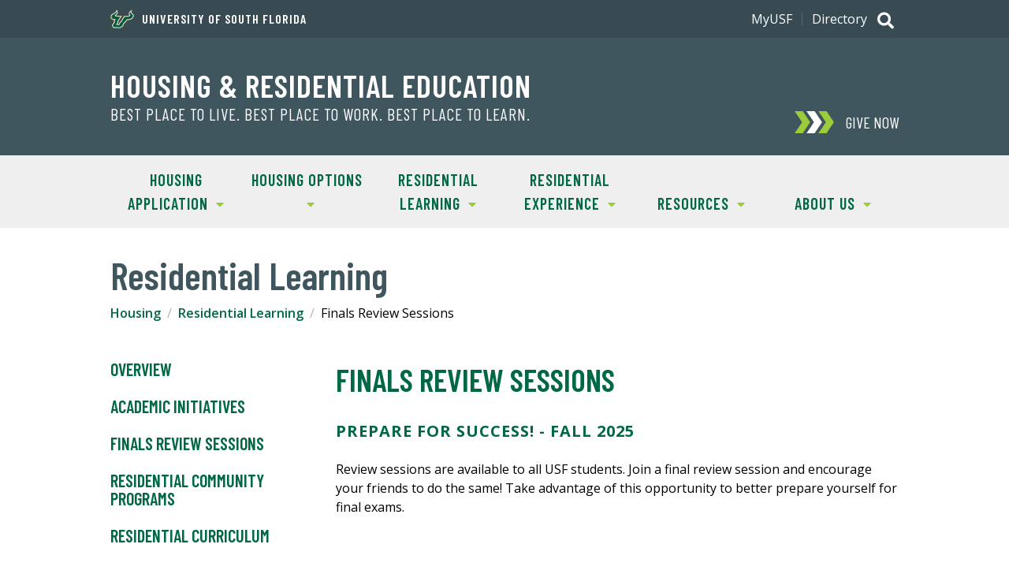

--- FILE ---
content_type: text/html; charset=utf-8
request_url: https://www.usf.edu/housing/residential-learning/final-reviews.aspx
body_size: 53112
content:
<!DOCTYPE html><!--[if lt IE 7]> <html class="no-js lt-ie9 lt-ie8 lt-ie7" lang="en"> <![endif]-->
			<!--[if IE 7]>    <html class="no-js lt-ie9 lt-ie8" lang="en"> <![endif]-->
			<!--[if IE 8]>    <html class="no-js lt-ie9" lang="en"> <![endif]--><!--[if gt IE 8]><!--> <html class="no-js" lang="en"> <!--<![endif]--><head>
   <meta http-equiv="Content-Type" content="text/html; charset=UTF-8">
   <!-- Google Tag Manager -->
<script>(function(w,d,s,l,i){w[l]=w[l]||[];w[l].push({'gtm.start':
new Date().getTime(),event:'gtm.js'});var f=d.getElementsByTagName(s)[0],
j=d.createElement(s),dl=l!='dataLayer'?'&l='+l:'';j.async=true;j.src=
'https://www.googletagmanager.com/gtm.js?id='+i+dl;f.parentNode.insertBefore(j,f);
})(window,document,'script','dataLayer','GTM-5P4W3C4');</script>
<!-- End Google Tag Manager --><!-- Google Tag Manager -->
<script>(function(w,d,s,l,i){w[l]=w[l]||[];w[l].push({'gtm.start':
new Date().getTime(),event:'gtm.js'});var f=d.getElementsByTagName(s)[0],
j=d.createElement(s),dl=l!='dataLayer'?'&l='+l:'';j.async=true;j.src=
'https://www.googletagmanager.com/gtm.js?id='+i+dl;f.parentNode.insertBefore(j,f);
})(window,document,'script','dataLayer','GTM-MS3P9DKQ');</script>
<!-- End Google Tag Manager -->
   <title>Finals Review Sessions | Housing &amp; Residential Education</title>
   <meta http-equiv="X-UA-Compatible" content="IE=edge" />
<meta name="viewport" content="width=device-width, initial-scale=1.0" />
<link rel="preconnect" href="https://fonts.googleapis.com">
<link rel="preconnect" href="https://fonts.gstatic.com" crossorigin>
<link href="https://fonts.googleapis.com/css2?family=Barlow+Condensed:wght@400;600&family=Open+Sans:wght@400;600;700&display=swap" rel="stylesheet">
<link type="text/css" rel="stylesheet" href="/_resources/css/v3/global.css?ver=6" />
<link type="text/css" rel="stylesheet" href="/_resources/css/v3/secondary.css?ver=6" />
<link type="text/css" rel="stylesheet" media="print" href="/_resources/css/v3/print.css?ver=0.1" />
<script src="//ajax.googleapis.com/ajax/libs/jquery/3.4.1/jquery.min.js"></script>
<script src="/_resources/js/v3/functions.js?ver=5"></script>    <!--Meta tags for Facebook-->
    <meta property="og:title" content="USF Housing & Residential Education" />
    <meta property="og:description" content="We are dedicated to creating safe and welcoming residential communities that promote student success." />
    <meta property="og:url" content="http://www.housing.usf.edu" />
    <meta property="og:image" content="http://www.usf.edu/images/housing/facebook1.jpg?t=12345?"/>
    <meta property="og:image" content="http://www.usf.edu/images/housing/facebook2.jpg?t=12345?"/>

   
   
   <meta name="Description" content="University of South Florida">
   
   <meta name="Keywords" content="University of South Florida">
   
   <meta name="Author" content="University of South Florida">
   
   <script>
(function(i,s,o,g,r,a,m){i['GoogleAnalyticsObject']=r;i[r]=i[r]||function(){
(i[r].q=i[r].q||[]).push(arguments)},i[r].l=1*new Date();a=s.createElement(o),
m=s.getElementsByTagName(o)[0];a.async=1;a.src=g;m.parentNode.insertBefore(a,m)
})(window,document,'script','//www.google-analytics.com/analytics.js','ga');

ga('create', 'UA-4290684-1', 'usf.edu'); 
ga('send', 'pageview');

</script><script>
				
ga('create', 'UA-28988339-1', 'auto', 'account2');
ga('account2.send', 'pageview');

			</script><script>
			var page_id="https://www.usf.edu/housing/residential-learning/final-reviews.aspx";
		</script>
   <style></style>
</head><body><!-- Google Tag Manager (noscript) -->
<noscript><iframe src="https://www.googletagmanager.com/ns.html?id=GTM-5P4W3C4"
height="0" width="0" style="display:none;visibility:hidden"></iframe></noscript>
<!-- End Google Tag Manager (noscript) --><!-- Google Tag Manager (noscript) -->
<noscript><iframe src="https://www.googletagmanager.com/ns.html?id=GTM-MS3P9DKQ" height="0" width="0" style="display:none;visibility:hidden"></iframe></noscript>
<!-- End Google Tag Manager (noscript) --><a class="skipLink" href="#content">Skip to Main Content</a><header class="header--alt global">
      <div class="header_banner u-clearfix"><p class="header_text header_text--has-icon"><a class="header_textLink" href="https://www.usf.edu"><span class="header_textIcon u-icon">
<svg xmlns="http://www.w3.org/2000/svg" viewBox="0 0 154.28 124.49" aria-hidden="true"><path d="M63.12,80.5c.65-.44,5.69-3.68,5.76-3.82L89.4,42.62c7.7.22,28.37-.07,34.42-3.6a68.06,68.06,0,0,1-3-6.19c-5.25-15.77,11.81-25,22.47-32.4l-4,15.48a6.5,6.5,0,0,0,.93,5.62c4.9,7,15.41,8.57,13.9,21.45-2.52,21.46-26.5,27.44-44.57,28.37C104.66,79.42,101.93,85.75,93,90l-7.06,12.38c.22,2.31.36,4-.79,6.12-2.3,4.18-17.35,12.1-22.17,14.91L19.06,123c-3.24-5-13.18-18.44-8.5-24.12.79-1,4.25-3.68,4.39-3.89L22.8,82.51c-2.74-5.9-2.95-7.56.72-13.1-18-2.74-29.81-12-19.94-31,7.63-14.62,27.57-14.62,32.54-27.22L40.51,0,46.7,10.37c7.78,13.17-1.51,20.73-10.65,28.94,9.93,2.81,29.81,2.45,40.68,2.23L51.74,79c.65,1.37,1.23,2.81,1.73,4.18-2.3,4.25-4.68,8.42-7,12.6l7.84.22c2.88-5.19,5.69-10.44,8.5-15.7Z" style="fill:#cdb87d;fill-rule:evenodd"/><path d="M25.54,80.57a17.59,17.59,0,0,1-1.3-3.31,4.84,4.84,0,0,1,.58-3.75l4.53-6.77C5.3,64.87-1.54,54.43,6.46,40a26,26,0,0,1,8.2-8.71c1.59-1.08,3.24-2,4.9-2.95s3.24-1.66,4.9-2.52c6.55-3.31,12-6.55,14.68-13.39l2-5L43.9,12c5,8.36.57,15.12-4,19.66-1.16,1.15-2.31,2.23-3.46,3.17s-2.23,1.8-3.17,2.66a15.25,15.25,0,0,0-2.16,2,5.59,5.59,0,0,0-.36.43c0,.29.22.72.87,1.15a13.72,13.72,0,0,0,3.45,1.37,81.28,81.28,0,0,0,11.52,1.8c8.64.79,17.64.86,18.87.79l5-.07L48,78.77l.94,1.8c.28.57.57,1.15.79,1.58l.21.58a1.19,1.19,0,0,1,.15.57l-.65-.07s.65.15.43.51l-.29.5-1.15,1.87-3.38,5.62-4.32,7.2,15.48.36c1.22-2.38,8.35-15.63,8.35-15.7l.07-.36.29-.14c.14-.07,5.47-3.46,6.48-4.18l19.87-33,1.51.07c.51,0,8.43.14,16.71-.65s16.56-2.45,18.14-5.47v-.36c-.21-.36-.36-.94-.79-1.73s-.94-1.66-1.44-2.59-1-2.23-1.44-3.46c-1.87-5.47-.94-12,8-19.37l5.91-4.17-1.73,6.91c-1.59,6.19,1.22,8.86,5.33,12.1,1.08.86,2.23,1.72,3.24,2.59A18.23,18.23,0,0,1,147.86,33a13,13,0,0,1,3,9.72c-1.16,14-15.77,24.4-43.2,25.48l-7.42,12c-1.44,2.37-6.41,6-9.58,7.27l-8.06,14.18c0,.65.22,2.67.29,3.17a4.49,4.49,0,0,1-.51,2,6.68,6.68,0,0,1-.86,1.08,20.77,20.77,0,0,1-2.16,1.8c-.79.65-5.11,3.24-9.14,5.61l-8.07,4.76-41.25-.44s-1.73-2.66-3.46-5.47a67.76,67.76,0,0,1-4.18-7.85c-.14-.5-.28-.93-.43-1.36a10.27,10.27,0,0,1-.36-1.37,3.3,3.3,0,0,1,.72-2.74,31.08,31.08,0,0,1,2.38-2.16c.86-.72,1.8-1.51,2.09-1.73l8.92-14.25C26.33,82.3,26,81.43,25.54,80.57Z" style="fill:#fff;fill-rule:evenodd"/><path d="M41.59,13.39c8,13.47-12.89,21.67-13.53,26.14-1.23,8.78,37.51,8.13,37.51,8.13L45,78.55s2.08,4.83,2.23,4.83-11,17.78-11.16,18.14l21.6.43c.29-.14,8.85-16.85,9-16.85s6.69-4.32,6.69-4.32L92.71,48.67s33,.79,37.3-8c2.23-4.46-12.89-12.74,3.53-26.21-4,15.7,15.84,14.55,14.68,28-1,12-14,22.39-42.12,23.11L98,78.84c-1.23,2-6.7,5.83-9.15,6.48L79.9,100.94a33.3,33.3,0,0,0,.28,4c.15,2.3-15.62,10.58-18.79,12.52l-39-.43c-1.44-2.45-8.28-12.17-7-14.61.65-1.3,4.68-3.82,4.47-4L29.5,82.94C29,81.22,25.75,76.82,27,75L34.1,64.37C6.67,63.5,1.92,53.71,8.76,41.33,16.25,27.86,35.47,29.09,41.59,13.39Z" style="fill:#005941;fill-rule:evenodd"/><path d="M82.85,120.1a1.16,1.16,0,0,0,.79-.22.67.67,0,0,0,.36-.65.76.76,0,0,0-.36-.65c-.14-.14-.43-.14-.79-.21v-.51a3,3,0,0,1,1.37.36,1,1,0,0,1,.5,1,1.43,1.43,0,0,1-.29.79,1.64,1.64,0,0,1-.86.44l1.08,2.16h-.79l-1-2v-.5Zm0,4.39a5.06,5.06,0,0,0,1.37-.36,3.76,3.76,0,0,0,2.23-2.23,3.79,3.79,0,0,0,.29-1.59,4.2,4.2,0,0,0-.29-1.58,4.24,4.24,0,0,0-2.23-2.23,7.22,7.22,0,0,0-1.37-.29v.5a3.5,3.5,0,0,1,1.22.22,6.17,6.17,0,0,1,1.15.79,3.79,3.79,0,0,1,1.08,2.66,3,3,0,0,1-.28,1.37,3.12,3.12,0,0,1-.8,1.15,2.86,2.86,0,0,1-1.22.8,2.16,2.16,0,0,1-1.15.28Zm-.22-6.12H81.7v1.73h1.15v.43H81.7v2.09H81v-4.76h1.87v.51Zm.22-2.16h-.22a5.4,5.4,0,0,0-1.58.29,3.25,3.25,0,0,0-1.3.93,3,3,0,0,0-.93,1.37,3.69,3.69,0,0,0-.29,1.51,3.84,3.84,0,0,0,.29,1.59,4.24,4.24,0,0,0,2.23,2.23,4,4,0,0,0,1.58.36h.22V124h-.22a3,3,0,0,1-1.37-.28,2.86,2.86,0,0,1-1.22-.8,3,3,0,0,1-.79-1.15,3.15,3.15,0,0,1-.29-1.44,3.1,3.1,0,0,1,.29-1.37,3.47,3.47,0,0,1,2-2,4.1,4.1,0,0,1,1.37-.22h.22Z" style="fill:#005941"/></svg>
	</span>University of South Florida</a></p><h2 class="header_title"><a class="header_titleLink" href="/housing">Housing &amp; Residential Education</a></h2><p class="header_subtitle">Best Place to Live. Best Place to Work. Best Place to Learn.</p></div>
      <div class="header_search">
	<p class="search_toggle toggle toggle--global">
		<span class="search_icon u-icon">
			<span class="hidden">Search</span>
			<svg xmlns="http://www.w3.org/2000/svg" viewBox="0 0 512 512" aria-hidden="true"><path fill="currentColor" d="M505 442.7L405.3 343c-4.5-4.5-10.6-7-17-7H372c27.6-35.3 44-79.7 44-128C416 93.1 322.9 0 208 0S0 93.1 0 208s93.1 208 208 208c48.3 0 92.7-16.4 128-44v16.3c0 6.4 2.5 12.5 7 17l99.7 99.7c9.4 9.4 24.6 9.4 33.9 0l28.3-28.3c9.4-9.4 9.4-24.6.1-34zM208 336c-70.7 0-128-57.2-128-128 0-70.7 57.2-128 128-128 70.7 0 128 57.2 128 128 0 70.7-57.2 128-128 128z"/></svg>
			<svg xmlns="http://www.w3.org/2000/svg" viewBox="0 0 320 512" aria-hidden="true"><path fill="currentColor" d="M207.6 256l107.72-107.72c6.23-6.23 6.23-16.34 0-22.58l-25.03-25.03c-6.23-6.23-16.34-6.23-22.58 0L160 208.4 52.28 100.68c-6.23-6.23-16.34-6.23-22.58 0L4.68 125.7c-6.23 6.23-6.23 16.34 0 22.58L112.4 256 4.68 363.72c-6.23 6.23-6.23 16.34 0 22.58l25.03 25.03c6.23 6.23 16.34 6.23 22.58 0L160 303.6l107.72 107.72c6.23 6.23 16.34 6.23 22.58 0l25.03-25.03c6.23-6.23 6.23-16.34 0-22.58L207.6 256z"></path></svg>
		</span>
	</p>
	<div class="search_content">
		<form class="search_form" method="get" action="//search.usf.edu/#" role="search">
			 <label class="hidden" for="site-search-input">Search for: </label>
			 <input id="site-search-input" type="text" name="cludoquery" size="20" maxlength="256" value="" />
			 <input id="site-search-submit" type="image" src="https://www.usf.edu/_resources/images/v3/global/png/search.png" alt="Search" />
			 <input type="hidden" name="cludopage" value="1" />
		</form>
	</div>
</div>

      <div class="header_nav">
         <h2 class="hidden">Main Navigation</h2>
         <p class="nav_toggle toggle toggle--global"><span class="nav_icon u-icon"><span class="hidden">Menu</span><svg xmlns="http://www.w3.org/2000/svg" viewBox="0 0 448 512" aria-hidden="true"><path fill="currentColor" d="M16 132h416c8.837 0 16-7.163 16-16V76c0-8.837-7.163-16-16-16H16C7.163 60 0 67.163 0 76v40c0 8.837 7.163 16 16 16zm0 160h416c8.837 0 16-7.163 16-16v-40c0-8.837-7.163-16-16-16H16c-8.837 0-16 7.163-16 16v40c0 8.837 7.163 16 16 16zm0 160h416c8.837 0 16-7.163 16-16v-40c0-8.837-7.163-16-16-16H16c-8.837 0-16 7.163-16 16v40c0 8.837 7.163 16 16 16z"/></svg><svg xmlns="http://www.w3.org/2000/svg" viewBox="0 0 320 512" aria-hidden="true"><path fill="currentColor" d="M207.6 256l107.72-107.72c6.23-6.23 6.23-16.34 0-22.58l-25.03-25.03c-6.23-6.23-16.34-6.23-22.58 0L160 208.4 52.28 100.68c-6.23-6.23-16.34-6.23-22.58 0L4.68 125.7c-6.23 6.23-6.23 16.34 0 22.58L112.4 256 4.68 363.72c-6.23 6.23-6.23 16.34 0 22.58l25.03 25.03c6.23 6.23 16.34 6.23 22.58 0L160 303.6l107.72 107.72c6.23 6.23 16.34 6.23 22.58 0l25.03-25.03c6.23-6.23 6.23-16.34 0-22.58L207.6 256z"></path></svg></span></p>
         <div class="nav_content">
            <div class="donate donate--"><a class="donate_link" href="https://giving.usf.edu/" target="_blank" onclick="ga('send', 'event', 'cta', 'click', 'Give Now'); ga('account2.send', 'event', 'cta', 'click', 'Give Now');"><span class="donate_icon u-icon"><svg xmlns="http://www.w3.org/2000/svg" viewBox="0 0 868.32 488" aria-hidden="true"><polygon class="donate_iconPart" points="704 0 526 0 690.32 244 526 488 704 488 868.32 244 704 0"/><polygon class="donate_iconPart" points="441 0 263 0 427.32 244 263 488 441 488 605.32 244 441 0"/><polygon class="donate_iconPart" points="178 0 0 0 164.32 244 0 488 178 488 342.32 244 178 0"/></svg>
</span><div class="donate_text">
	<p class="donate_action">Give Now</p>
</div></a></div>
            <nav class="siteNav siteNav--"><ul class="siteNav_menu u-list">
   <li class="siteNav_item">
      <div class="subNav_toggle toggle">Housing Application<span class="subNav_indicator u-icon"><svg xmlns="http://www.w3.org/2000/svg" viewBox="0 0 320 512" aria-hidden="true"><path fill="currentColor" d="M31.3 192h257.3c17.8 0 26.7 21.5 14.1 34.1L174.1 354.8c-7.8 7.8-20.5 7.8-28.3 0L17.2 226.1C4.6 213.5 13.5 192 31.3 192z"/></svg></span></div>
      <div class="subNav toggle_content">
         <div class="subNav_content"><div class="subNav_col subNav_menu"><ul class="u-list"><li><a class="subNav_link" href="https://www.usf.edu/housing/housing-application/index.aspx">Application Process</a></li><li><a class="subNav_link" href="/housing/resources/calendar.aspx">Calendar</a></li><li><a class="subNav_link" href="/housing/resources/faq.aspx">Frequently Asked Questions</a></li><li><a class="subNav_link" href="/housing/resources/hall-rates.aspx">Hall Rates</a></li><li><a class="subNav_link" href="/housing/housing-application/cancellations.aspx">Housing Agreement Cancellations</a></li></ul></div><div class="subNav_col subNav_menu"><ul class="u-list"><li><a class="subNav_link" href="/housing/residential-experience/housing-tours.aspx">Housing Tours</a></li><li><a class="subNav_link" href="/housing/housing-application/students-with-disabilities.aspx">Medical and ADA Accommodations</a></li><li><a class="subNav_link" href="https://www.usf.edu/housing/resources/payment-information.aspx">Payment Information</a></li><li><a class="subNav_link" href="/housing/housing-application/room-selection-spring.aspx">Room Selection</a></li><li><a class="subNav_link" href="/housing/housing-application/room-change.aspx">Room Change Request</a></li></ul></div></div>
      </div>
   </li>
   <li class="siteNav_item">
      <div class="subNav_toggle toggle">Housing Options<span class="subNav_indicator u-icon"><svg xmlns="http://www.w3.org/2000/svg" viewBox="0 0 320 512" aria-hidden="true"><path fill="currentColor" d="M31.3 192h257.3c17.8 0 26.7 21.5 14.1 34.1L174.1 354.8c-7.8 7.8-20.5 7.8-28.3 0L17.2 226.1C4.6 213.5 13.5 192 31.3 192z"/></svg></span></div>
      <div class="subNav toggle_content">
         <div class="subNav_content"><div class="subNav_col subNav_menu"><ul class="u-list"><li><a class="subNav_link" href="https://www.usf.edu/housing/housing-options/index.aspx">Overview</a></li><li><a class="subNav_link" href="/housing/housing-options/apartment-style/index.aspx">Apartment Style</a></li><li><a class="subNav_link" href="/housing/housing-options/suite-style/index.aspx">Suite Style</a></li><li><a class="subNav_link" href="/housing/housing-options/traditional-style/index.aspx">Traditional Style</a></li><li><a class="subNav_link" href="/housing/housing-options/graduate-housing.aspx">Graduate Housing</a></li></ul></div><div class="subNav_col subNav_menu"><ul class="u-list"><li><a class="subNav_link" href="/housing/housing-options/greek-village.aspx">Greek Village</a></li><li><a class="subNav_link" href="/housing/housing-options/guest-housing/guest-housing-main.aspx">Guest Housing</a></li><li><a class="subNav_link" href="https://www.stpetersburg.usf.edu/student-life/housing/">USF St. Petersburg Campus Housing</a></li><li><a class="subNav_link" href="https://www.sarasotamanatee.usf.edu/housing/index.aspx">USF Sarasota-Manatee Campus Housing</a></li></ul></div></div>
      </div>
   </li>
   <li class="siteNav_item">
      <div class="subNav_toggle toggle">Residential Learning<span class="subNav_indicator u-icon"><svg xmlns="http://www.w3.org/2000/svg" viewBox="0 0 320 512" aria-hidden="true"><path fill="currentColor" d="M31.3 192h257.3c17.8 0 26.7 21.5 14.1 34.1L174.1 354.8c-7.8 7.8-20.5 7.8-28.3 0L17.2 226.1C4.6 213.5 13.5 192 31.3 192z"/></svg></span></div>
      <div class="subNav toggle_content">
         <div class="subNav_content"><div class="subNav_col subNav_menu"><ul class="u-list"><li><a class="subNav_link" href="https://www.usf.edu/housing/residential-learning/index.aspx">Overview</a></li><li><a class="subNav_link" href="/housing/residential-learning/academic-initiatives/index.aspx">Academic Initiatives</a></li><li><a class="subNav_link" href="/housing/residential-learning/final-reviews.aspx">Final Exam Review Sessions</a></li><li><a class="subNav_link" href="/housing/residential-learning/rcp.aspx">Residential Community Programs</a></li><li><a class="subNav_link" href="/housing/about-us/professional-employment/residential-curriculum.aspx">Residential Curriculum</a></li></ul></div></div>
      </div>
   </li>
   <li class="siteNav_item">
      <div class="subNav_toggle toggle">Residential Experience<span class="subNav_indicator u-icon"><svg xmlns="http://www.w3.org/2000/svg" viewBox="0 0 320 512" aria-hidden="true"><path fill="currentColor" d="M31.3 192h257.3c17.8 0 26.7 21.5 14.1 34.1L174.1 354.8c-7.8 7.8-20.5 7.8-28.3 0L17.2 226.1C4.6 213.5 13.5 192 31.3 192z"/></svg></span></div>
      <div class="subNav toggle_content">
         <div class="subNav_content"><div class="subNav_col subNav_menu"><ul class="u-list"><li><a class="subNav_link" href="https://www.usf.edu/housing/residential-experience/index.aspx">Overview</a></li><li><a class="subNav_link" href="/housing/residential-experience/bull-haul.aspx">Bull Haul</a></li><li><a class="subNav_link" href="https://diningatusf.com/">Dining</a></li><li><a class="subNav_link" href="/housing/residential-experience/housing-tours.aspx">Housing Tours</a></li><li><a class="subNav_link" href="/housing/residential-experience/moving-in/index.aspx">Moving In</a></li></ul></div><div class="subNav_col subNav_menu"><ul class="u-list"><li><a class="subNav_link" href="/housing/residential-experience/moving-out/index.aspx">Moving Out</a></li><li><a class="subNav_link" href="/housing/residential-experience/national-residence-hall-honorary/index.aspx">National Residence Hall Honorary</a></li><li><a class="subNav_link" href="/administrative-services/parking/index.aspx">Parking &amp; Transportation</a></li><li><a class="subNav_link" href="/housing/residential-experience/residence-hall-association/index.aspx">Residence Hall Association</a></li><li><a class="subNav_link" href="/housing/residential-experience/resident-services/index.aspx">Resident Services</a></li></ul></div><div class="subNav_col subNav_menu"><ul class="u-list"><li><a class="subNav_link" href="/housing/residential-experience/safety-and-security.aspx">Safety &amp; Security</a></li><li><a class="subNav_link" href="/housing/residential-experience/sustainability.aspx">Sustainability</a></li><li><a class="subNav_link" href="https://www.usf.edu/housing/residential-experience/scholarship.aspx">Student Resident Scholarship</a></li></ul></div></div>
      </div>
   </li>
   <li class="siteNav_item">
      <div class="subNav_toggle toggle">Resources<span class="subNav_indicator u-icon"><svg xmlns="http://www.w3.org/2000/svg" viewBox="0 0 320 512" aria-hidden="true"><path fill="currentColor" d="M31.3 192h257.3c17.8 0 26.7 21.5 14.1 34.1L174.1 354.8c-7.8 7.8-20.5 7.8-28.3 0L17.2 226.1C4.6 213.5 13.5 192 31.3 192z"/></svg></span></div>
      <div class="subNav toggle_content">
         <div class="subNav_content"><div class="subNav_col subNav_menu">
   <ul class="u-list">
      <li><a class="subNav_link" href="/housing/resources/contracts-forms.aspx">Agreements &amp; Forms</a></li>
      <li><a class="subNav_link" href="/housing/resources/calendar.aspx">Calendar</a></li>
      <li><a class="subNav_link" href="/housing/resources/faq.aspx">Frequently Asked Questions</a></li>
      <li><a class="subNav_link" href="/housing/resources/hall-rates.aspx">Hall Rates</a></li>
      <li><a class="subNav_link" href="/housing/resources/hurricane.aspx">Hurricane Instructions</a></li>
   </ul>
</div><div class="subNav_col subNav_menu">
   <ul class="u-list">
      <li><a class="subNav_link" href="/housing/resources/payment-information.aspx">Housing Charges</a></li>
      <li><a class="subNav_link" href="/housing/documents/move-in-checklistt.pdf">Move-In Checklist</a></li>
      <li><a class="subNav_link" href="/housing/resources/policies.aspx">Policies</a></li>
      <li><a class="subNav_link" href="/housing/resources/promotions-reservations.aspx">Promotions &amp; Reservations</a></li>
      <li><a class="subNav_link" href="/housing/resources/residential-maps.aspx">Residential Maps</a></li>
   </ul>
</div><div class="subNav_col subNav_menu">
   <ul class="u-list">
      <li><a class="subNav_link" href="/housing/documents/housing-guide-2025.pdf">2025-26 Digital Housing Guide</a></li>
      <li><a class="subNav_link" href="/housing/documents/llc-brochure-2025.pdf">2025-26 Digital LLC Guide</a></li>
   </ul>
</div></div>
      </div>
   </li>
   <li class="siteNav_item">
      <div class="subNav_toggle toggle">About Us<span class="subNav_indicator u-icon"><svg xmlns="http://www.w3.org/2000/svg" viewBox="0 0 320 512" aria-hidden="true"><path fill="currentColor" d="M31.3 192h257.3c17.8 0 26.7 21.5 14.1 34.1L174.1 354.8c-7.8 7.8-20.5 7.8-28.3 0L17.2 226.1C4.6 213.5 13.5 192 31.3 192z"/></svg></span></div>
      <div class="subNav toggle_content">
         <div class="subNav_content"><div class="subNav_col subNav_menu"><ul class="u-list"><li><a class="subNav_link" href="https://www.usf.edu/housing/about-us/index.aspx">Housing &amp; Residential Education’s Philosophy</a></li><li><a class="subNav_link" href="/housing/about-us/contact-us.aspx">Contact Us</a></li><li><a class="subNav_link" href="/housing/about-us/our-team.aspx">Housing &amp; Residential Education Team</a></li><li><a class="subNav_link" href="/housing/about-us/residential-education-partners-summer.aspx">Residential Education Team</a></li><li><a class="subNav_link" href="/housing/about-us/professional-employment/index.aspx">Professional Employment</a></li></ul></div><div class="subNav_col subNav_menu"><ul class="u-list"><li><a class="subNav_link" href="/housing/about-us/student-employment.aspx">Student Employment</a></li><li><a class="subNav_link" href="/housing/about-us/usf-housing-live.aspx">USF Housing LIVE!</a></li></ul></div></div>
      </div>
   </li>
</ul></nav>
            <div class="auxNav">
               <div class="auxNav_content u-clearfix"><nav class="utilNav">
	<ul class="utilNav_menu u-list u-clearfix">
		<li class="utilNav_item"><a class="utilNav_link" href="https://my.usf.edu/">MyUSF</a></li>
		<li class="utilNav_item"><a class="utilNav_link" href="https://directory.usf.edu/">Directory</a></li>
	</ul>
</nav>
</div>
            </div>
         </div>
      </div>
   </header>
   <div id="content" class="content" role="main">
      <div class="sectionHeading u-wrapper">
         <h1 class="sectionHeading_text">Residential Learning</h1>
      </div><a class="skipLink" href="#content-title">Skip Over Breadcrumbs and Secondary Navigation</a><nav class="breadcrumbs u-wrapper u-clearfix">
         <h2 class="hidden">Breadcrumb Navigation</h2>
         <ul class="breadcrumb_menu u-list">
            <li class="breadcrumb_item"><a class="breadcrumb_link" href="/housing">Housing</a></li>
            <li class="breadcrumb_item"><a class="breadcrumb_link" href="/housing/residential-learning">Residential Learning</a></li>
            <li class="breadcrumb_item">Finals Review Sessions</li>
         </ul>
      </nav>
      <div id="mainContent" class="mainContent u-flex--large u-wrapper u-clearfix">
         <aside class="mainContent_aside u-flexItem--largeExtra">
            <nav class="sectionNav">
               <p class="sectionNav_toggle toggle toggle--global"><span class="sectionNav_icon u-icon"><svg xmlns="http://www.w3.org/2000/svg" viewBox="0 0 448 512" aria-hidden="true"><path fill="currentColor" d="M16 132h416c8.837 0 16-7.163 16-16V76c0-8.837-7.163-16-16-16H16C7.163 60 0 67.163 0 76v40c0 8.837 7.163 16 16 16zm0 160h416c8.837 0 16-7.163 16-16v-40c0-8.837-7.163-16-16-16H16c-8.837 0-16 7.163-16 16v40c0 8.837 7.163 16 16 16zm0 160h416c8.837 0 16-7.163 16-16v-40c0-8.837-7.163-16-16-16H16c-8.837 0-16 7.163-16 16v40c0 8.837 7.163 16 16 16z"/></svg><svg xmlns="http://www.w3.org/2000/svg" viewBox="0 0 320 512" aria-hidden="true"><path fill="currentColor" d="M207.6 256l107.72-107.72c6.23-6.23 6.23-16.34 0-22.58l-25.03-25.03c-6.23-6.23-16.34-6.23-22.58 0L160 208.4 52.28 100.68c-6.23-6.23-16.34-6.23-22.58 0L4.68 125.7c-6.23 6.23-6.23 16.34 0 22.58L112.4 256 4.68 363.72c-6.23 6.23-6.23 16.34 0 22.58l25.03 25.03c6.23 6.23 16.34 6.23 22.58 0L160 303.6l107.72 107.72c6.23 6.23 16.34 6.23 22.58 0l25.03-25.03c6.23-6.23 6.23-16.34 0-22.58L207.6 256z"></path></svg></span> Secondary Navigation</p>
               <ul class="sectionNav_menu"><li><a title="Link to residential learning overview" href="https://www.usf.edu/housing/residential-learning/index.aspx">Overview</a></li>
<li><a title="Link to Academic Initiatives subpage" href="https://www.usf.edu/housing/residential-learning/academic-initiatives/index.aspx">Academic Initiatives</a></li>
<li><a title="Link to Final Exam Review Sessions subpage" href="https://www.usf.edu/housing/residential-learning/final-reviews.aspx">Finals Review Sessions</a></li>
<li><a href="/housing/residential-learning/rcp.aspx">Residential Community Programs</a></li>
<li><a title="Link to Residential Curriculum overview" href="/housing/about-us/professional-employment/residential-curriculum.aspx">Residential Curriculum</a></li></ul>
            </nav>
         </aside>
         <div class="mainContent_well u-flexItem--largeExtra">
            <h2 id="content-title" class="mainContent_heading">Finals Review Sessions</h2>
            
            
            <h3>Prepare for Success! - Fall 2025</h3>
            
            <p><span style="color: #000000; font-weight: 400;">Review sessions are available to all USF students.&nbsp;Join a final review session and
                  encourage your friends to do the same! Take advantage of this opportunity to better
                  prepare yourself for final exams.&nbsp;</span></p>
            
            <table class="table-bordered">
               <caption>
                  
                  <h3><br>Final Exam Review Schedule<br><br></h3>
                  </caption>
               
               <tbody>
                  
                  <tr>
                     
                     <td>
                        
                        <h3>Monday, Dec. 1</h3>
                        </td>
                     
                     <td>
                        
                        <p><strong>PHY 2048 General Physics I (Calculus)<br></strong>Dr. Xiaomei Jiang<br>11 a.m. - 12 p.m.<br>MSC 4200</p>
                        
                        <p><strong>PHY 2020 Conceptual Physics<br></strong>Dr. Gauri Pradhan<br>2 - 4 p.m.<br>MSC 2708</p>
                        
                        <p><strong>CHM 2045 General Chemistry I<br></strong>Dr. Jhon Figueroa, Dr. Judy Ratliff, Dr. Sherisse Bryant, Dr. Tony Pham and Dr. Ushiri
                           Kulatunga<br>3:30 - 5:30 p.m.<br>MSC Oval Theater</p>
                        </td>
                     </tr>
                  
                  <tr>
                     
                     <td>
                        
                        <h3>Tuesday, Dec. 2</h3>
                        </td>
                     
                     <td>
                        
                        <p><strong>MAC 1105 College Algebra<br></strong>Dr. Vladimir Grupchev<br>10 a.m. - 12 p.m.<br>MSC 4200</p>
                        
                        <p><strong>ENG 2615 Economic Analysis of System</strong><br>Dr. Eduardo Baez Toro<br>2 - 3:30 p.m.<br>MSC 4200</p>
                        
                        <p><strong>MAC 2311 Calculus I</strong><br>Mr. Robert Connelly<br>6 - 8 p.m.<br>MSC Ballroom</p>
                        </td>
                     </tr>
                  
                  <tr>
                     
                     <td>
                        
                        <h3>Wednesday, Dec. 3</h3>
                        </td>
                     
                     <td>
                        
                        <p><strong>PHY 2049 General Physics II (Calculus)<br></strong>Dr. Tatiana Eggers<br>10 a.m. - 1 p.m.<br>MSC Oval Theater (or <a href="https://teams.microsoft.com/l/meetup-join/19%3ameeting_Njc1ZGI2MTMtMDllZi00OTg0LWJjNGEtMjI0YjNkMTJmYzI0%40thread.v2/0?context=%7b%22Tid%22%3a%22741bf7de-e2e5-46df-8d67-82607df9deaa%22%2c%22Oid%22%3a%22c2e5648f-786d-492f-8f70-dea4a671b509%22%7d">via Microsoft Teams</a>)</p>
                        
                        <p><strong>MAC 2312 Calculus II<br></strong>Dr. Chris Felder<br>11 a.m. - 12:30 p.m.<br>MSC 2708</p>
                        
                        <p><strong>CHM 2046 General Chemistry II</strong><br>Dr. Judy Ratliff and Dr. Tony Pham<br>2 - 4 p.m.<br>MSC Oval Theater</p>
                        
                        <p><strong>CHM 2210 Organic Chemistry I</strong><br>Dr. Daniel Cruz-Ramirez de Arellano<br>5 - 7 p.m.<br>MSC Oval Theater</p>
                        
                        <p><strong>ITA 1120 + 1121 Beginning Italian I and II</strong><br>Dr. Tania Ferronato and Dr. Domenica Diraviam<br>5 - 6:30 p.m.<br>MSC 4200</p>
                        
                        <p><strong>CHM 2211 Organic Chemistry II<br></strong>Dr. Chamara Senevirathne<br>6 - 8 p.m.<br>MSC Ballroom</p>
                        </td>
                     </tr>
                  
                  <tr>
                     
                     <td>
                        
                        <h3>Thursday, Dec. 4</h3>
                        </td>
                     
                     <td>
                        
                        <p><strong>ACG 2021 Principles of Financial Accounting<br></strong>Dr. Jennifer Caina<br>10 a.m. - 11:30 p.m.<br>MSC Oval Theater</p>
                        
                        <p><strong>ACG 2021 Principles of Managerial Accounting</strong><br>Dr. Jennifer Cainas<br>12 - 1:30 p.m.<br>MSC Oval Theater</p>
                        
                        <p><strong>PSY 3213 Research Methods in Psychology</strong><br>Dr. Daniel Griffin<br>2 - 4 p.m.<br>MSC Ballroom</p>
                        </td>
                     </tr>
                  
                  <tr>
                     
                     <td>
                        
                        <h3>Friday, Dec. 5</h3>
                        </td>
                     
                     <td>
                        
                        <p><strong>HSC 4551 Survey of Human Diseases</strong><br>Dr. Matawal Makut<br>11 a.m. - 12:30 p.m.<br>MSC 4200</p>
                        
                        <p><strong>PHY 2054 General Physics II (Non-Calculus)<br></strong>Dr. Alex McCormick<br>12:30 - 2 p.m.<br>MSC Oval Theater (or <a href="https://teams.microsoft.com/l/meetup-join/19%3ameeting_OTIxZjA1Y2QtNjQ3YS00NjEyLTk3NzQtOTM4Y2RkYjY5MTYz%40thread.v2/0?context=%7b%22Tid%22%3a%22741bf7de-e2e5-46df-8d67-82607df9deaa%22%2c%22Oid%22%3a%22c2e5648f-786d-492f-8f70-dea4a671b509%22%7d">via Microsoft Teams</a>)</p>
                        
                        <p><strong>HSC 4551 Survey of Human Diseases</strong><br>Dr. Matawal Makut<br>1 - 2:30 p.m.<br>MSC 4200</p>
                        
                        <p><strong>STA 2023 Introduction to Statistics<br></strong>Dr. Houston Sanders and Dr. Amber Beiske<br>2 - 4 p.m.<br>MSC Ballroom (or <a href="https://teams.microsoft.com/l/meetup-join/19%3ameeting_OTFjNzlmNzctMzcwMy00ZDVmLThjZGYtNTRmZTcxMDg4MTM4%40thread.v2/0?context=%7b%22Tid%22%3a%22741bf7de-e2e5-46df-8d67-82607df9deaa%22%2c%22Oid%22%3a%22c2e5648f-786d-492f-8f70-dea4a671b509%22%7d">via Microsoft Teams</a>)</p>
                        
                        <p><strong>MAC 2241 Life Sciences Calculus I <br></strong>Dr. Houston Sanders<br>5 - 6:30 p.m.<br>MSC Oval Theater (or <a href="https://teams.microsoft.com/l/meetup-join/19%3ameeting_NDFjODU3YmYtNjE5NS00NmMxLWIzOWEtMzVhNzNiMzllMzE4%40thread.v2/0?context=%7b%22Tid%22%3a%22741bf7de-e2e5-46df-8d67-82607df9deaa%22%2c%22Oid%22%3a%22c2e5648f-786d-492f-8f70-dea4a671b509%22%7d">via Microsoft Teams</a>)</p>
                        </td>
                     </tr>
                  
                  <tr>
                     
                     <td>
                        
                        <h3>Saturday, Dec. 6</h3>
                        </td>
                     
                     <td>
                        
                        <p><strong>ECO 2023 Principles of Microeconomics<br></strong>Dr. Ali Holloum<br>12:30 - 2:30 p.m.<br>MSC 4200</p>
                        
                        <p><strong>ECO 2023 Principles of Microeconomics<br></strong>Dr. Ali Holloum<br>3 - 5 p.m.<br>MSC 4200</p>
                        
                        <p><strong>BSC 2085 Anatomy and Physiology I</strong><br>Dr. Lauren Schwab<br>2 - 4 p.m.<br>MSC Ballroom</p>
                        
                        <p><strong>PCB 3063 General Genetics</strong><br>Dr. Prashanth Ramesh Roa<br>2 - 4 p.m.<br>MSC Oval Theater (or <a href="https://teams.microsoft.com/l/meetup-join/19%3ameeting_ODBkNzM1OGUtZWM0Mi00NWFlLWE1NWEtNmY0MTgxN2I5NTJm%40thread.v2/0?context=%7b%22Tid%22%3a%22741bf7de-e2e5-46df-8d67-82607df9deaa%22%2c%22Oid%22%3a%22c2e5648f-786d-492f-8f70-dea4a671b509%22%7d">via Microsoft Teams</a>)</p>
                        </td>
                     </tr>
                  </tbody>
               </table>
            
            <h3>Printable study templates</h3>
            
            <p>Use our printable study templates to plan your study time, organize an essay, or map
               out a project! Find links to all of them below.<br><br><a href="/housing/documents/finals-study-planner2.pdf" target="_blank" rel="noopener">Study Planner</a> | <a href="/housing/documents/finals-project-planner2.pdf" target="_blank" rel="noopener">Project Planner</a> |&nbsp;<a href="/housing/documents/finals-essay-planner2.pdf" target="_blank" rel="noopener">Essay Planner</a>&nbsp;</p>
            
            </div>
      </div>
   </div>
   <footer class="global">
   <div class="footer_content u-clearfix"><a class="footer_logo" href="https://www.usf.edu">
	<span class="hidden">University of South Florida</span>
	<span class="footer_bull u-icon">
		<svg xmlns="http://www.w3.org/2000/svg" viewBox="0 0 659.11 327.61" aria-hidden="true"><path d="M401,23.16c0-3.25,3-13.11,3-13.11s-18.31,10.78-18.31,23c0,8.55,5.41,13.64,5.41,15.77,0,2.55-11.06,7.64-44.19,7.64L322.8,96.53l-8.26,5.3-10,18.89H285.77l11.39-18.52-2.73-5.79,27.42-41.12c-42.86,0-48.43-5.15-48.43-6,0-2.41,18.66-10.91,18.66-25.33,0-6.69-6.62-14.73-6.62-14.73C282.28,37.2,240,30.52,240,62.29c0,13,15.83,18.58,31.46,19.69l-5.33,8c-2,3-.43,6.38,2.05,11.38l-10.5,16.85s-4.84,3.48-5.89,5.51c-2.18,4.29,2.34,10.7,9.54,22.5H312.5c17.21-9.73,24.3-13.73,24.3-17.79l-.29-4.24,9.84-17.2c2.57-1.17,8.9-4.37,11.57-8.71l9-14.63c25.71-.48,52.63-10.78,52.63-32.82C419.54,35.93,401,34,401,23.16M365,80.35l-9.92,16.16c-2.72,4.42-11.09,7.86-11.09,7.86l-10.87,19,.35,4.9c.15,2.65-16.84,11.69-22,14.69H263.18c-1.76-3-10-14.81-8.5-17.78.6-1.15,3-2.82,5.47-4.8l11.77-18.9c-2.48-5-4.19-8.07-3.08-9.73l8.61-12.85c-9.69,0-34.18-2.33-34.18-16.62,0-26.4,37.31-25.12,43.33-45.37a14.56,14.56,0,0,1,2.2,7c0,13.52-18.69,19.73-18.69,25.25,0,7.71,26,9.39,45.6,9.39l-25,37.55,2.77,5.86-13.55,22h26.59L317,104.13l8.19-5.25,23.53-39.12c32,0,45.62-5.2,45.62-10.93,0-3.81-5.41-7.77-5.41-15.77s9.45-14.85,9.45-14.85c-4.82,18.11,17.85,18.1,17.85,32.57,0,20.37-27.26,29.57-51.22,29.57" style="fill:#fff"/><path d="M404.92,23.16c0-5.78,5.71-22.86,5.71-22.86s-28.88,16-28.88,32.76c0,8.07,4.62,14.75,4.62,14.75-8.48,3.93-25.38,4.74-41.7,4.74L319.91,93.72l-8.36,5.37-9.41,17.71h-9.35l8.83-14.36-2.69-5.7,30.26-45.37c-34.29,0-41.38-1.09-49.08-3.06,0,0,15.9-10.16,15.9-24.37C296,14.49,284.1,0,284.1,0l-4.42,14.87C274.9,31,236.05,30.8,236.05,62.29c0,13.79,13.18,20.59,28.51,22.89l-1.71,2.56c-2.88,4.3-1.37,8.71.83,13.33l-9,14.42s-4.93,3.44-6.41,6.37c-3.08,6.06.91,12.41,10.79,28.13h54.64c21.43-12.12,27-15.26,27-22.11,0-.06-.11-1.51-.2-2.83L349.14,110c3.42-1.68,9.27-5,12.12-9.69l7.88-12.82c26.91-1.07,54.33-12.63,54.33-36.68,0-16.33-18.55-20.41-18.55-27.62m-38,60.43-9,14.64c-2.67,4.34-9,7.54-11.57,8.71l-9.84,17.2.29,4.24c0,4.05-7.09,8.07-24.3,17.79H261.31c-7.2-11.8-11.72-18.21-9.54-22.5,1-2,5.89-5.51,5.89-5.51l10.5-16.85c-2.48-5-4.09-8.35-2.05-11.38l5.33-8C255.81,80.87,240,75.3,240,62.29c0-31.77,42.3-25.09,45.48-53.08,0,0,6.62,8,6.62,14.73,0,14.42-18.66,22.92-18.66,25.33,0,.88,5.57,6,48.43,6L294.43,96.41l2.73,5.78-11.4,18.53h18.73l10-18.89,8.27-5.3,24.09-40.06c33.13,0,44.19-5.09,44.19-7.64,0-2.13-5.41-7.22-5.41-15.76,0-12.24,18.31-23,18.31-23s-3,9.86-3,13.11c0,10.86,18.53,12.77,18.53,27.62,0,22-26.93,32.34-52.63,32.81" style="fill:#cfc493"/><path d="M398.41,18.21S389,25.14,389,33.06s5.41,12,5.41,15.77c0,5.73-13.65,10.93-45.62,10.93L325.22,98.88,317,104.14,306.47,124H279.88l13.55-22-2.77-5.86,25-37.55c-19.64,0-45.6-1.68-45.6-9.39,0-5.52,18.69-11.73,18.69-25.25a14.56,14.56,0,0,0-2.2-7c-6,20.25-43.33,19-43.33,45.37,0,14.29,24.49,16.62,34.18,16.62l-8.61,12.85c-1.11,1.66.6,4.69,3.08,9.73l-11.77,18.9c-2.49,2-4.87,3.65-5.46,4.8-1.54,3,6.73,14.77,8.49,17.78h48.31c5.18-3,22.17-12,22-14.69l-.35-4.9,10.87-19s8.37-3.44,11.09-7.86L365,80.35c24,0,51.22-9.2,51.22-29.57,0-14.47-22.66-14.46-17.85-32.57" style="fill:#006747"/><path d="M333.6,142.25a3.5,3.5,0,0,0-3.49,3.5,3.43,3.43,0,0,0,1,2.5,3.49,3.49,0,0,0,4.95,0,3.55,3.55,0,0,0,0-5,3.38,3.38,0,0,0-2.48-1m2.13,5.66a3,3,0,0,1-4.27,0,3.08,3.08,0,0,1,0-4.3,3,3,0,0,1,4.26,0,3.07,3.07,0,0,1,0,4.3" style="fill:#cfc493"/><path d="M335.19,144.92a1,1,0,0,0-.6-1,2.74,2.74,0,0,0-1-.14h-1.35v3.86h.67v-1.52h.54a1.64,1.64,0,0,1,.75.12,1,1,0,0,1,.37.89v.43s0,0,0,0,0,0,0,0h.64l0,0a.63.63,0,0,1,0-.2c0-.1,0-.2,0-.29v-.28a1.09,1.09,0,0,0-.21-.6,1,1,0,0,0-.65-.38,1.61,1.61,0,0,0,.55-.18.86.86,0,0,0,.38-.77m-1.06.67a2.11,2.11,0,0,1-.65.08h-.62v-1.39h.59a1.86,1.86,0,0,1,.82.14.61.61,0,0,1,.26.57.59.59,0,0,1-.4.6" style="fill:#cfc493"/><path d="M177.07,201.43v21.65c0,3,1.28,4.5,4.16,4.5s4.2-1.54,4.2-4.5V201.43h5.91v21.69c0,6.82-4,9.7-10.11,9.7s-10.08-2.88-10.08-9.7V201.43Z" style="fill:#fff"/><path d="M203.78,232.39v-31h6.47l8.23,18.35h.09V201.43H224v31h-5.66l-9.05-20h-.08v20Z" style="fill:#fff"/><path d="M236.4,232.39v-31h5.92v31Z" style="fill:#fff"/><path d="M252.4,201.43h5.83l5.44,22.12h.09l5.4-22.12H275l-7.89,31h-6.73Z" style="fill:#fff"/><path d="M284.68,232.39v-31h16.21v5.23H290.6v7.12h7.84V219H290.6v8.15h10.72v5.23Z" style="fill:#fff"/><path d="M326.44,232.39l-5.14-12.61h-2.83v12.61h-5.92v-31h8.58c7.11,0,10.5,3.43,10.5,9.26,0,3.86-1.37,6.65-4.67,7.89l5.83,13.81Zm-8-17.5h3c2.62,0,4.2-1.28,4.2-4.28s-1.58-4.29-4.2-4.29h-3Z" style="fill:#fff"/><path d="M355.9,210.05c-1-2.92-2.28-4.16-4.33-4.16s-3.26,1.29-3.26,3.39c0,4.67,13.2,5,13.2,14.7,0,5.32-3.64,8.84-9.86,8.84-4.8,0-8.53-2.62-10.12-8.71l5.83-1.24c.69,3.73,2.83,5.06,4.59,5.06a3.48,3.48,0,0,0,3.65-3.69c0-5.83-13.21-5.92-13.21-14.58,0-5.31,3.17-8.66,9.3-8.66a9.2,9.2,0,0,1,9.52,7.5Z" style="fill:#fff"/><path d="M373.43,232.39v-31h5.92v31Z" style="fill:#fff"/><path d="M409.36,201.43v5.23h-6.9v25.73h-5.92V206.66h-6.9v-5.23Z" style="fill:#fff"/><path d="M428.66,213.91l5-12.48H440l-8.45,18.44v12.52h-5.92V219.87l-8.45-18.44h6.31Z" style="fill:#fff"/><path d="M461.62,232.8c-5.91,0-8.87-5-8.87-11.24s3-11.25,8.87-11.25,8.87,5,8.87,11.25S467.54,232.8,461.62,232.8Zm0-19.91c-3.58,0-5.87,3.08-5.87,8.67s2.29,8.66,5.87,8.66,5.87-3.08,5.87-8.66S465.2,212.89,461.62,212.89Z" style="fill:#fff"/><path d="M480,232.39V213.31h-3.67v-2.58H480v-2.46c0-5.13,1.75-6.38,5.29-6.38.87,0,1.79.13,2.66.21v2.67c-.71-.08-1.5-.29-2.16-.29-2,0-2.79.66-2.79,3.08v3.17h4.7v2.58H483v19.08Z" style="fill:#fff"/><path d="M34.14,273.49c-2.34-6.93-5.4-9.88-10.29-9.88s-7.75,3.06-7.75,8.05c0,11.11,31.39,11.92,31.39,35,0,12.63-8.66,21-23.44,21-11.41,0-20.28-6.22-24-20.69L13.86,304c1.63,8.86,6.73,12,10.91,12,4.89,0,8.66-3.26,8.66-8.76C33.43,293.37,2,293.16,2,272.58,2,259.94,9.58,252,24.15,252c12.54,0,20.18,7.44,22.63,17.84Z" style="fill:#fff"/><path d="M57.48,276.65c0-18.14,9.58-24.66,23.24-24.66S104,258.51,104,276.65V303c0,18.14-9.58,24.66-23.24,24.66S57.48,321.09,57.48,303Zm14.07,28.13c0,8.16,3.56,10.4,9.17,10.4s9.17-2.24,9.17-10.4v-30c0-8.15-3.57-10.4-9.17-10.4s-9.17,2.25-9.17,10.4Z" style="fill:#fff"/><path d="M129.23,253v51.47c0,7,3.06,10.7,9.89,10.7s10-3.67,10-10.7V253h14.06v51.57c0,16.2-9.58,23-24,23s-24-6.83-24-23V253Z" style="fill:#fff"/><path d="M220.25,253v12.43H203.84v61.15H189.77V265.44h-16.4V253Z" style="fill:#fff"/><path d="M230.44,326.59V253H244.5v29.35h19.88V253h14.06v73.58H264.38v-31.8H244.5v31.8Z" style="fill:#fff"/><path d="M315.14,326.59V253h36.68v12.43H329.2v16.92h17.73v12.43H329.2v31.8Z" style="fill:#fff"/><path d="M361.41,326.59V253h14.06v61.15h22.62v12.43Z" style="fill:#fff"/><path d="M406.45,276.65c0-18.14,9.58-24.66,23.24-24.66s23.24,6.52,23.24,24.66V303c0,18.14-9.58,24.66-23.24,24.66s-23.24-6.52-23.24-24.66Zm14.07,28.13c0,8.16,3.56,10.4,9.17,10.4s9.17-2.24,9.17-10.4v-30c0-8.15-3.57-10.4-9.17-10.4s-9.17,2.25-9.17,10.4Z" style="fill:#fff"/><path d="M498.38,326.59l-12.23-30h-6.72v30H465.36V253h20.38c16.92,0,25,8.15,25,22,0,9.18-3.26,15.8-11.11,18.76l13.87,32.81ZM479.43,285h7.23c6.22,0,10-3.06,10-10.19s-3.77-10.19-10-10.19h-7.23Z" style="fill:#fff"/><path d="M523.86,326.59V253h14.07v73.58Z" style="fill:#fff"/><path d="M552.4,253H572c16.1,0,25.07,6.93,25.68,25.48v22.62c-.61,18.55-9.58,25.48-25.68,25.48H552.4Zm14.07,61.15h4.89c7.74,0,12.23-3.67,12.23-14.68V280.12c0-10.4-3.47-14.68-12.23-14.68h-4.89Z" style="fill:#fff"/><path d="M605.1,326.59,623.34,253h18l17.73,73.58H645.66l-3.57-15.49H622.62l-4,15.49Zm20.07-27.92h14l-6.82-29.76h-.21Z" style="fill:#fff"/></svg>
	</span>
</a>
      <nav class="footer_nav">
         <p class="nav_toggle toggle toggle--global"><span class="nav_icon u-icon"><span class="hidden">Menu</span><svg xmlns="http://www.w3.org/2000/svg" viewBox="0 0 448 512" aria-hidden="true"><path fill="currentColor" d="M16 132h416c8.837 0 16-7.163 16-16V76c0-8.837-7.163-16-16-16H16C7.163 60 0 67.163 0 76v40c0 8.837 7.163 16 16 16zm0 160h416c8.837 0 16-7.163 16-16v-40c0-8.837-7.163-16-16-16H16c-8.837 0-16 7.163-16 16v40c0 8.837 7.163 16 16 16zm0 160h416c8.837 0 16-7.163 16-16v-40c0-8.837-7.163-16-16-16H16c-8.837 0-16 7.163-16 16v40c0 8.837 7.163 16 16 16z"/></svg><svg xmlns="http://www.w3.org/2000/svg" viewBox="0 0 320 512" aria-hidden="true"><path fill="currentColor" d="M207.6 256l107.72-107.72c6.23-6.23 6.23-16.34 0-22.58l-25.03-25.03c-6.23-6.23-16.34-6.23-22.58 0L160 208.4 52.28 100.68c-6.23-6.23-16.34-6.23-22.58 0L4.68 125.7c-6.23 6.23-6.23 16.34 0 22.58L112.4 256 4.68 363.72c-6.23 6.23-6.23 16.34 0 22.58l25.03 25.03c6.23 6.23 16.34 6.23 22.58 0L160 303.6l107.72 107.72c6.23 6.23 16.34 6.23 22.58 0l25.03-25.03c6.23-6.23 6.23-16.34 0-22.58L207.6 256z"></path></svg></span></p>
         <div class="nav_content"><ul class="systemNav u-list">
<li class="systemNav_item"><a class="systemNav_link" href="https://www.usf.edu/about-usf/index.aspx">About USF</a></li>
<li class="systemNav_item"><a class="systemNav_link" href="https://www.usf.edu/academics/index.aspx">Academics</a></li>
<li class="systemNav_item"><a class="systemNav_link" href="https://www.usf.edu/admissions/index.aspx">Admissions</a></li>
<li class="systemNav_item"><a class="systemNav_link" href="/locations/index.aspx">Locations</a></li>
<li class="systemNav_item"><a class="systemNav_link" href="https://www.usf.edu/campus-life/index.aspx">Campus Life</a></li>
<li class="systemNav_item"><a class="systemNav_link" href="https://www.usf.edu/research/index.aspx">Research</a></li>
</ul>
<ul class="systemNav u-list">
<li class="systemNav_item"><a class="systemNav_link" href="https://www.usf.edu/about-usf/administrative-units.aspx" target="_blank">Administrative Units</a></li>
<li class="systemNav_item"><a class="systemNav_link" href="https://www.usf.edu/regulations-policies/index.aspx" target="_blank">Regulations &amp; Policies</a></li>
<li class="systemNav_item"><a class="systemNav_link" href="https://www.usf.edu/hr/index.aspx" target="_blank">Human Resources</a></li>
<li class="systemNav_item"><a class="systemNav_link" href="https://jobs.usf.edu" target="_blank">Work at USF</a></li>
<li class="systemNav_item"><a class="systemNav_link" href="https://www.usf.edu/public-safety/emergency-management/index.aspx" target="_blank">Emergency &amp; Safety</a></li>
<li class="systemNav_item"><a class="systemNav_link" href="https://www.usf.edu/title-ix/index.aspx" target="_blank">Title IX</a></li>
</ul>
<!-- Server testing comment -->
            <ul class="systemNav u-list">
               <li class="systemNav_item"><a class="systemNav_link" href="http://health.usf.edu/">USF Health</a></li>
               <li class="systemNav_item"><a class="systemNav_link" href="https://gousfbulls.com/">USF Athletics</a></li>
               <li class="systemNav_item"><a class="systemNav_link" href="https://www.usfalumni.org">USF Alumni</a></li>
               <li class="systemNav_item"><a class="systemNav_link" href="https://giving.usf.edu/">Support USF</a></li>
               <li class="systemNav_item"><a class="systemNav_link" href="https://www.lib.usf.edu/">USF Libraries</a></li>
               <li class="systemNav_item"><a class="systemNav_link" href="https://www.usf.edu/world/index.aspx">USF World</a></li>
            </ul>
         </div>
      </nav>
      <div class="footer_contact">
         <p class="footer_address">4202 E. Fowler Avenue,  RAR 229, <br>Tampa, FL 33620, USA<br>813-974-0001</p>
         <ul class="footer_social u-list">
            <li class="social_item"><a class="social_link" target="_blank" href="https://www.facebook.com/usfhousing"><span class="social_icon social_facebook u-icon"><span class="hidden">Facebook</span><svg aria-hidden="true" xmlns="http://www.w3.org/2000/svg" viewBox="0 0 512 512"><path fill="currentColor" d="M504 256C504 119 393 8 256 8S8 119 8 256c0 123.78 90.69 226.38 209.25 245V327.69h-63V256h63v-54.64c0-62.15 37-96.48 93.67-96.48 27.14 0 55.52 4.84 55.52 4.84v61h-31.28c-30.8 0-40.41 19.12-40.41 38.73V256h68.78l-11 71.69h-57.78V501C413.31 482.38 504 379.78 504 256z"></path></svg></span></a></li>
            <li class="social_item"><a class="social_link" target="_blank" href="https://twitter.com/usfhousing"><span class="social_icon social_x u-icon"><span class="hidden">X</span><svg viewBox="0 0 1200 1227" xmlns="http://www.w3.org/2000/svg" aria-hidden="true">
<path d="M714.163 519.284L1160.89 0H1055.03L667.137 450.887L357.328 0H0L468.492 681.821L0 1226.37H105.866L515.491 750.218L842.672 1226.37H1200L714.137 519.284H714.163ZM569.165 687.828L521.697 619.934L144.011 79.6944H306.615L611.412 515.685L658.88 583.579L1055.08 1150.3H892.476L569.165 687.854V687.828Z" fill="currentColor"/>
</svg>
</span></a></li>
            <li class="social_item"><a class="social_link" target="_blank" href="https://www.youtube.com/usfhousing"><span class="social_icon social_youtube u-icon"><span class="hidden">YouTube</span><svg xmlns="http://www.w3.org/2000/svg" viewBox="0 0 576 512" aria-hidden="true"><path fill="currentColor" d="M549.655 124.083c-6.281-23.65-24.787-42.276-48.284-48.597C458.781 64 288 64 288 64S117.22 64 74.629 75.486c-23.497 6.322-42.003 24.947-48.284 48.597-11.412 42.867-11.412 132.305-11.412 132.305s0 89.438 11.412 132.305c6.281 23.65 24.787 41.5 48.284 47.821C117.22 448 288 448 288 448s170.78 0 213.371-11.486c23.497-6.321 42.003-24.171 48.284-47.821 11.412-42.867 11.412-132.305 11.412-132.305s0-89.438-11.412-132.305zm-317.51 213.508V175.185l142.739 81.205-142.739 81.201z"/></svg></span></a></li>
            <li class="social_item"><a class="social_link" target="_blank" href="https://www.pinterest.com/usfhousing"><span class="social_icon social_pinterest u-icon"><span class="hidden">Pinterest</span><svg aria-hidden="true" xmlns="http://www.w3.org/2000/svg" viewBox="0 0 496 512"><path fill="currentColor" d="M496 256c0 137-111 248-248 248-25.6 0-50.2-3.9-73.4-11.1 10.1-16.5 25.2-43.5 30.8-65 3-11.6 15.4-59 15.4-59 8.1 15.4 31.7 28.5 56.8 28.5 74.8 0 128.7-68.8 128.7-154.3 0-81.9-66.9-143.2-152.9-143.2-107 0-163.9 71.8-163.9 150.1 0 36.4 19.4 81.7 50.3 96.1 4.7 2.2 7.2 1.2 8.3-3.3.8-3.4 5-20.3 6.9-28.1.6-2.5.3-4.7-1.7-7.1-10.1-12.5-18.3-35.3-18.3-56.6 0-54.7 41.4-107.6 112-107.6 60.9 0 103.6 41.5 103.6 100.9 0 67.1-33.9 113.6-78 113.6-24.3 0-42.6-20.1-36.7-44.8 7-29.5 20.5-61.3 20.5-82.6 0-19-10.2-34.9-31.4-34.9-24.9 0-44.9 25.7-44.9 60.2 0 22 7.4 36.8 7.4 36.8s-24.5 103.8-29 123.2c-5 21.4-3 51.6-.9 71.2C65.4 450.9 0 361.1 0 256 0 119 111 8 248 8s248 111 248 248z"></path></svg></span></a></li>
            <li class="social_item"><a class="social_link" target="_blank" href="https://www.instagram.com/usfhousing/"><span class="social_icon social_instagram u-icon"><span class="hidden">Instagram</span><svg xmlns="http://www.w3.org/2000/svg" viewBox="0 0 448 512" aria-hidden="true"><path fill="currentColor" d="M224.1 141c-63.6 0-114.9 51.3-114.9 114.9s51.3 114.9 114.9 114.9S339 319.5 339 255.9 287.7 141 224.1 141zm0 189.6c-41.1 0-74.7-33.5-74.7-74.7s33.5-74.7 74.7-74.7 74.7 33.5 74.7 74.7-33.6 74.7-74.7 74.7zm146.4-194.3c0 14.9-12 26.8-26.8 26.8-14.9 0-26.8-12-26.8-26.8s12-26.8 26.8-26.8 26.8 12 26.8 26.8zm76.1 27.2c-1.7-35.9-9.9-67.7-36.2-93.9-26.2-26.2-58-34.4-93.9-36.2-37-2.1-147.9-2.1-184.9 0-35.8 1.7-67.6 9.9-93.9 36.1s-34.4 58-36.2 93.9c-2.1 37-2.1 147.9 0 184.9 1.7 35.9 9.9 67.7 36.2 93.9s58 34.4 93.9 36.2c37 2.1 147.9 2.1 184.9 0 35.9-1.7 67.7-9.9 93.9-36.2 26.2-26.2 34.4-58 36.2-93.9 2.1-37 2.1-147.8 0-184.8zM398.8 388c-7.8 19.6-22.9 34.7-42.6 42.6-29.5 11.7-99.5 9-132.1 9s-102.7 2.6-132.1-9c-19.6-7.8-34.7-22.9-42.6-42.6-11.7-29.5-9-99.5-9-132.1s-2.6-102.7 9-132.1c7.8-19.6 22.9-34.7 42.6-42.6 29.5-11.7 99.5-9 132.1-9s102.7-2.6 132.1 9c19.6 7.8 34.7 22.9 42.6 42.6 11.7 29.5 9 99.5 9 132.1s2.7 102.7-9 132.1z"/></svg></span></a></li>
         </ul>
      </div>
      <div class="footer_details">
         <p class="footer_copyright"><span>Copyright <a id="ou-access" href="#" target="_blank">©</a>&nbsp;2025,</span>&nbsp;<span>University of South Florida.</span>&nbsp;<span>All rights reserved.</span></p>
         <p class="footer_owner">This website is maintained by <a href="mailto:housing@usf.edu">Housing &amp; Residential Education</a>.</p>
         <ul class="footer_info u-list u-clearfix">
<li class="footer_infoItem"><a class="footer_infoLink" href="https://www.usf.edu/about-usf/about-this-site.aspx">Privacy</a></li>
<li class="footer_infoItem"><a class="footer_infoLink" href="https://www.usf.edu/about-usf/site-map.aspx">Site Map</a></li>
<li class="footer_infoItem"><a class="footer_infoLink" href="https://www.usf.edu/about-usf/contact-usf.aspx">Contact USF</a></li>
<li class="footer_infoItem"><a class="footer_infoLink" href="https://www.usf.edu/about-usf/visit-usf.aspx?utm_source=visit-usf&amp;utm_medium=footer&amp;utm_campaign=usfcms" target="_blank" rel="noopener">Visit USF</a></li>
<li class="footer_infoItem"><a class="footer_infoLink" href="https://www.usf.edu/about-usf/about-this-site.aspx#accessibility">Accessibility</a></li>
</ul></div>
   </div>
</footer>
   <div id="hidden" style="display: none;"> <a id="de" href="https://a.cms.omniupdate.com/11/?skin=usf&amp;account=USFMainPROD&amp;site=usf_edu&amp;action=de&amp;path=/housing/residential-learning/final-reviews.pcf" > </a></div><script>
				$(document).ready(function(){
				var direct_edit_href = $('#de').attr('href');
				$('#ou-access').attr('href',direct_edit_href);
				});
			</script>
   <script>
/*<![CDATA[*/
(function() {
var sz = document.createElement('script'); sz.type = 'text/javascript'; sz.async = true;
sz.src = '//siteimproveanalytics.com/js/siteanalyze_1387.js';
var s = document.getElementsByTagName('script')[0]; s.parentNode.insertBefore(sz, s);
})();
/*]]>*/
</script>
<script>
				$(document).ready(function(){
					var currentPage = '/housing/residential-learning/final-reviews.aspx';
					setSectionNav(currentPage);
				});
			</script>
   <script>
	$(document).ready(function() {
		if (!$('html').hasClass('lt-ie9')) {
			// Adapted from Matt Hornsby's 'Better Fluid Tables' solution
			// http://forrst.com/posts/Better_Fluid_Tables-II7

			$('.content table').each(function() {
				var table = $(this);

				$('th', table).each(function(c) {
					var column = $(this).text();

					$('tr', table).each(function() {
						$('td', this).eq(c).attr('data-usf-tblcolumn', column);
					});             
				});
			});

			function tableRespond() {
				$('.content table').each(function() {
					if (720 > $('.content').width()) {
						$(this).addClass('responsive-table');
					}
					else {
						$(this).removeClass('responsive-table');
					}
				});
			}

			tableRespond();

			$(window).on("resize", function() {
				tableRespond();
			});
		}
	});
</script>
</body></html>

--- FILE ---
content_type: text/plain
request_url: https://www.google-analytics.com/j/collect?v=1&_v=j102&a=823802426&t=pageview&_s=1&dl=https%3A%2F%2Fwww.usf.edu%2Fhousing%2Fresidential-learning%2Ffinal-reviews.aspx&ul=en-us%40posix&dt=Finals%20Review%20Sessions%20%7C%20Housing%20%26%20Residential%20Education&sr=1280x720&vp=1280x720&_u=IEDAAEABAAAAACAAI~&jid=614294125&gjid=1574483944&cid=546951746.1764198617&tid=UA-28988339-1&_gid=225812119.1764198617&_r=1&_slc=1&z=129018467
body_size: -824
content:
2,cG-EXD1S9ETCR